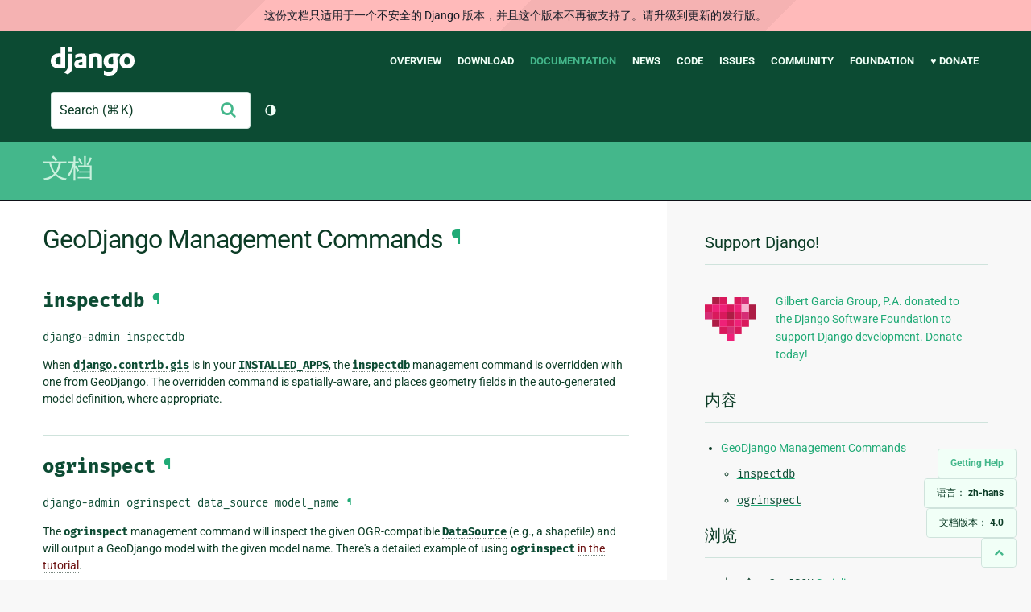

--- FILE ---
content_type: text/html; charset=utf-8
request_url: https://docs.djangoproject.com/zh-hans/4.0/ref/contrib/gis/commands/
body_size: 7780
content:
<!DOCTYPE html>
<html lang="zh-hans">
  <head>
    <meta charset="utf-8">
    <meta http-equiv="X-UA-Compatible" content="IE=edge">
    <meta name="viewport" content="width=device-width, initial-scale=1">
    <meta name="ROBOTS" content="ALL" />
    <meta name="MSSmartTagsPreventParsing" content="true" />
    <meta name="Copyright" content="Django Software Foundation" />
    <meta name="keywords" content="Python, Django, framework, open-source" />
    <meta name="description" content="" />
    <meta name="fediverse:creator" content="@django@fosstodon.org" />
    
  
    
      
    
  
  <link rel="canonical" href="https://docs.djangoproject.com/zh-hans/6.0/ref/contrib/gis/commands/">
  
    
      
    
    <link rel="alternate"
          hreflang="el"
          href="https://docs.djangoproject.com/el/4.0/ref/contrib/gis/commands/">
  
    
      
    
    <link rel="alternate"
          hreflang="en"
          href="https://docs.djangoproject.com/en/4.0/ref/contrib/gis/commands/">
  
    
      
    
    <link rel="alternate"
          hreflang="es"
          href="https://docs.djangoproject.com/es/4.0/ref/contrib/gis/commands/">
  
    
      
    
    <link rel="alternate"
          hreflang="fr"
          href="https://docs.djangoproject.com/fr/4.0/ref/contrib/gis/commands/">
  
    
      
    
    <link rel="alternate"
          hreflang="id"
          href="https://docs.djangoproject.com/id/4.0/ref/contrib/gis/commands/">
  
    
      
    
    <link rel="alternate"
          hreflang="it"
          href="https://docs.djangoproject.com/it/4.0/ref/contrib/gis/commands/">
  
    
      
    
    <link rel="alternate"
          hreflang="ja"
          href="https://docs.djangoproject.com/ja/4.0/ref/contrib/gis/commands/">
  
    
      
    
    <link rel="alternate"
          hreflang="ko"
          href="https://docs.djangoproject.com/ko/4.0/ref/contrib/gis/commands/">
  
    
      
    
    <link rel="alternate"
          hreflang="pl"
          href="https://docs.djangoproject.com/pl/4.0/ref/contrib/gis/commands/">
  
    
      
    
    <link rel="alternate"
          hreflang="pt-br"
          href="https://docs.djangoproject.com/pt-br/4.0/ref/contrib/gis/commands/">
  
    
      
    
    <link rel="alternate"
          hreflang="zh-hans"
          href="https://docs.djangoproject.com/zh-hans/4.0/ref/contrib/gis/commands/">
  

  <link rel="search"
        type="application/opensearchdescription+xml"
        href="https://docs.djangoproject.com/zh-hans/4.0/search/description/"
        title="Django 文档">

    <!-- Favicons -->
    <link rel="apple-touch-icon" href="https://static.djangoproject.com/img/icon-touch.e4872c4da341.png">
    <link rel="icon" sizes="192x192" href="https://static.djangoproject.com/img/icon-touch.e4872c4da341.png">
    <link rel="shortcut icon" href="https://static.djangoproject.com/img/favicon.6dbf28c0650e.ico">
    <meta name="msapplication-TileColor" content="#113228">
    <meta name="msapplication-TileImage" content="https://static.djangoproject.com/img/icon-tile.b01ac0ef9f67.png">
    <meta name="theme-color" content="#0C4B33">

    
      <meta property="og:title" content="GeoDjango Management Commands | Django 文档" />
      <meta property="og:description" content="The web framework for perfectionists with deadlines." />
      <meta property="og:image" content="https://static.djangoproject.com/img/logos/django-logo-negative.1d528e2cb5fb.png" />
      <meta property="og:image:alt" content="Django logo" />
      <meta property="og:image:width" content="1200" />
      <meta property="og:image:height" content="546" />
      <meta property="og:image:type" content="image/png"/>
      <meta property="og:url" content="https://docs.djangoproject.com/zh-hans/4.0/ref/contrib/gis/commands/" />
      <meta property="og:site_name" content="Django Project" />

      <meta property="twitter:creator" content="djangoproject" />
      <meta property="twitter:site" content="djangoproject" />
      <meta property="twitter:card" content="summary">
    

    <title>GeoDjango Management Commands | Django 文档 | Django</title>

    <link rel="stylesheet" href="https://static.djangoproject.com/css/output.cec6df2d8bbd.css" >

    <script src="https://static.djangoproject.com/js/mod/switch-dark-mode.139625c684db.js"></script>
    
  </head>

  <body id="generic" class="">
    
  
    <div id="outdated-warning" class="doc-floating-warning">
      这份文档只适用于一个不安全的 Django 版本，并且这个版本不再被支持了。请升级到更新的发行版。
    </div>
  


    <a href="#main-content" class="skip-link">Skip to main content</a>
    

<header id="top">
  <div class="container container--flex--wrap--mobile">
    <a class="logo" href="https://www.djangoproject.com/">Django</a>
    <p class="meta">The web framework for perfectionists with deadlines.</p>
    <button class="menu-button">
      <i class="icon icon-reorder"></i>
      <span class="visuallyhidden">Menu</span>
    </button>
    <nav aria-labelledby="navigation-header">
      <span id="navigation-header" class="visuallyhidden">Main navigation</span>
      <ul>
        <li>
          <a href="https://www.djangoproject.com/start/overview/">Overview</a>
        </li>
        <li>
          <a href="https://www.djangoproject.com/download/">Download</a>
        </li>
        <li class="active">
          <a href="https://docs.djangoproject.com/">Documentation</a>
        </li>
        <li>
          <a href="https://www.djangoproject.com/weblog/">News</a>
        </li>
        <li>
          <a href="https://github.com/django/django" target="_blank" rel="noopener">Code</a>
        </li>
        <li>
          <a href="https://code.djangoproject.com/">Issues</a>
        </li>
        <li>
          <a href="https://www.djangoproject.com/community/">Community</a>
        </li>
        <li>
          <a href="https://www.djangoproject.com/foundation/">Foundation</a>
        </li>
        <li>
          <a href="https://www.djangoproject.com/fundraising/">&#9829; Donate</a>
        </li>
      </ul>
    </nav>
    <div class="header-tools">
      
<search class="search form-input" aria-labelledby="docs-search-label">
  <form action="https://docs.djangoproject.com/zh-hans/4.0/search/">
    <label id="docs-search-label" class="visuallyhidden" for="id_q">Search</label>
    <input type="search" name="q" placeholder="Search" id="id_q">
    <input type="hidden" name="category" value="">

    <button type="submit">
      <i class="icon icon-search" aria-hidden="true"></i>
      <span class="visuallyhidden">提交</span>
    </button>
  </form>
</search>

      

<button class="theme-toggle">
  <div class="visually-hidden theme-label-when-auto">切换主题（当前主题：自动）</div>
  <div class="visually-hidden theme-label-when-light">切换主题（当前主题：浅色）</div>
  <div class="visually-hidden theme-label-when-dark">切换主题（当前主题：深色）</div>

  <div class="visually-hidden">Toggle Light / Dark / Auto color theme</div>
  <svg aria-hidden="true" class="theme-icon-when-auto">
    <use xlink:href="#icon-auto" />
  </svg>
  <svg aria-hidden="true" class="theme-icon-when-dark">
    <use xlink:href="#icon-moon" />
  </svg>
  <svg aria-hidden="true" class="theme-icon-when-light">
    <use xlink:href="#icon-sun" />
  </svg>
</button>

    </div>
  </div>
</header>

    

    <section class="copy-banner">
      <div class="container 
  container--flex container--flex--wrap--mobile
">
        
  <p><a href="https://docs.djangoproject.com/zh-hans/4.0/">文档</a></p>

      </div>
    </section>

    <div id="billboard">
      
    </div>

    <div class="container sidebar-right">
      <main id="main-content">

        
          
        

        
  <div id="version-switcher">
    <ul id="faq-link">
      <li class="current-link">
        <a href="https://docs.djangoproject.com/zh-hans/4.0/faq/help/">
          <span>Getting Help</span>
        </a>
      </li>
    </ul>
    <ul id="doc-languages" class="language-switcher doc-switcher">
      <li class="current">
        <button>语言： <strong>zh-hans</strong></button>
      </li>
      
        
      
        
          <li class="other">
            
              
            
            <a href="https://docs.djangoproject.com/pt-br/4.0/ref/contrib/gis/commands/">pt-br</a>
          </li>
        
      
        
          <li class="other">
            
              
            
            <a href="https://docs.djangoproject.com/pl/4.0/ref/contrib/gis/commands/">pl</a>
          </li>
        
      
        
          <li class="other">
            
              
            
            <a href="https://docs.djangoproject.com/ko/4.0/ref/contrib/gis/commands/">ko</a>
          </li>
        
      
        
          <li class="other">
            
              
            
            <a href="https://docs.djangoproject.com/ja/4.0/ref/contrib/gis/commands/">ja</a>
          </li>
        
      
        
          <li class="other">
            
              
            
            <a href="https://docs.djangoproject.com/it/4.0/ref/contrib/gis/commands/">it</a>
          </li>
        
      
        
          <li class="other">
            
              
            
            <a href="https://docs.djangoproject.com/id/4.0/ref/contrib/gis/commands/">id</a>
          </li>
        
      
        
          <li class="other">
            
              
            
            <a href="https://docs.djangoproject.com/fr/4.0/ref/contrib/gis/commands/">fr</a>
          </li>
        
      
        
          <li class="other">
            
              
            
            <a href="https://docs.djangoproject.com/es/4.0/ref/contrib/gis/commands/">es</a>
          </li>
        
      
        
          <li class="other">
            
              
            
            <a href="https://docs.djangoproject.com/en/4.0/ref/contrib/gis/commands/">en</a>
          </li>
        
      
        
          <li class="other">
            
              
            
            <a href="https://docs.djangoproject.com/el/4.0/ref/contrib/gis/commands/">el</a>
          </li>
        
      
    </ul>

    
    <ul id="doc-versions" class="version-switcher doc-switcher">
      <li class="current ">
        <button>文档版本：
          <strong>4.0</strong>
        </button>
      </li>
      
        
          <li class="other">
            
              
            
            <a href="https://docs.djangoproject.com/zh-hans/dev/ref/contrib/gis/commands/">dev</a>
          </li>
        
      
        
          <li class="other">
            
              
            
            <a href="https://docs.djangoproject.com/zh-hans/6.0/ref/contrib/gis/commands/">6.0</a>
          </li>
        
      
        
          <li class="other">
            
              
            
            <a href="https://docs.djangoproject.com/zh-hans/5.2/ref/contrib/gis/commands/">5.2</a>
          </li>
        
      
        
          <li class="other">
            
              
            
            <a href="https://docs.djangoproject.com/zh-hans/5.1/ref/contrib/gis/commands/">5.1</a>
          </li>
        
      
        
          <li class="other">
            
              
            
            <a href="https://docs.djangoproject.com/zh-hans/5.0/ref/contrib/gis/commands/">5.0</a>
          </li>
        
      
        
          <li class="other">
            
              
            
            <a href="https://docs.djangoproject.com/zh-hans/4.2/ref/contrib/gis/commands/">4.2</a>
          </li>
        
      
        
          <li class="other">
            
              
            
            <a href="https://docs.djangoproject.com/zh-hans/4.1/ref/contrib/gis/commands/">4.1</a>
          </li>
        
      
        
      
        
          <li class="other">
            
              
            
            <a href="https://docs.djangoproject.com/zh-hans/3.2/ref/contrib/gis/commands/">3.2</a>
          </li>
        
      
        
          <li class="other">
            
              
            
            <a href="https://docs.djangoproject.com/zh-hans/3.1/ref/contrib/gis/commands/">3.1</a>
          </li>
        
      
        
          <li class="other">
            
              
            
            <a href="https://docs.djangoproject.com/zh-hans/3.0/ref/contrib/gis/commands/">3.0</a>
          </li>
        
      
        
          <li class="other">
            
              
            
            <a href="https://docs.djangoproject.com/zh-hans/2.2/ref/contrib/gis/commands/">2.2</a>
          </li>
        
      
        
          <li class="other">
            
              
            
            <a href="https://docs.djangoproject.com/zh-hans/2.1/ref/contrib/gis/commands/">2.1</a>
          </li>
        
      
        
          <li class="other">
            
              
            
            <a href="https://docs.djangoproject.com/zh-hans/2.0/ref/contrib/gis/commands/">2.0</a>
          </li>
        
      
    </ul>
    <ul id="backtotop-link">
      <li class="current-link">
        <a href="#top" aria-label="Back to top" class="icon-chevron-up-align"><i class="icon icon-chevron-up"></i></a>
      </li>
    </ul>
  </div>

  
    <article id="docs-content">
      <div class="section" id="s-geodjango-management-commands">
<span id="geodjango-management-commands"></span><h1>GeoDjango Management Commands<a class="headerlink" href="#geodjango-management-commands" title="永久链接至标题">¶</a></h1>
<div class="section" id="s-inspectdb">
<span id="inspectdb"></span><h2><code class="docutils literal notranslate"><span class="pre">inspectdb</span></code><a class="headerlink" href="#inspectdb" title="永久链接至标题">¶</a></h2>
<dl class="describe">
<dt class="sig sig-object">
<code class="sig-name descname"><span class="pre">django-admin</span> <span class="pre">inspectdb</span></code></dt>
<dd></dd></dl>

<p>When <a class="reference internal" href="../#module-django.contrib.gis" title="django.contrib.gis: Geographic Information System (GIS) extensions for Django"><code class="xref py py-mod docutils literal notranslate"><span class="pre">django.contrib.gis</span></code></a> is in your <a class="reference internal" href="../../../settings/#std-setting-INSTALLED_APPS"><code class="xref std std-setting docutils literal notranslate"><span class="pre">INSTALLED_APPS</span></code></a>, the
<a class="reference internal" href="../../../django-admin/#django-admin-inspectdb"><code class="xref std std-djadmin docutils literal notranslate"><span class="pre">inspectdb</span></code></a> management command is overridden with one from GeoDjango.
The overridden command is spatially-aware, and places geometry fields in the
auto-generated model definition, where appropriate.</p>
</div>
<div class="section" id="s-ogrinspect">
<span id="ogrinspect"></span><h2><code class="docutils literal notranslate"><span class="pre">ogrinspect</span></code><a class="headerlink" href="#ogrinspect" title="永久链接至标题">¶</a></h2>
<dl class="std django-admin">
<dt class="sig sig-object std" id="django-admin-ogrinspect">
<code class="sig-name descname"><span class="pre">django-admin</span> <span class="pre">ogrinspect</span> <span class="pre">data_source</span> <span class="pre">model_name</span></code><a class="headerlink" href="#django-admin-ogrinspect" title="永久链接至目标">¶</a></dt>
<dd></dd></dl>

<p>The <code class="docutils literal notranslate"><span class="pre">ogrinspect</span></code> management command will inspect the given OGR-compatible
<a class="reference internal" href="../gdal/#django.contrib.gis.gdal.DataSource" title="django.contrib.gis.gdal.DataSource"><code class="xref py py-class docutils literal notranslate"><span class="pre">DataSource</span></code></a> (e.g., a shapefile) and will
output a GeoDjango model with the given model name.  There's a detailed example
of using <code class="docutils literal notranslate"><span class="pre">ogrinspect</span></code> <a class="reference internal" href="../tutorial/#ogrinspect-intro"><span class="std std-ref">in the tutorial</span></a>.</p>
<dl class="django-admin-option">
<dt class="sig sig-object" id="cmdoption-ogrinspect-blank">
<code class="sig-name descname"><span class="pre">--blank</span></code><code class="sig-prename descclassname"> <span class="pre">BLANK</span></code><a class="headerlink" href="#cmdoption-ogrinspect-blank" title="永久链接至目标">¶</a></dt>
<dd><p>Use a comma separated list of OGR field names to add the <code class="docutils literal notranslate"><span class="pre">blank=True</span></code>
keyword option to the field definition.  Set with <code class="docutils literal notranslate"><span class="pre">true</span></code> to apply
to all applicable fields.</p>
</dd></dl>

<dl class="django-admin-option">
<dt class="sig sig-object" id="cmdoption-ogrinspect-decimal">
<code class="sig-name descname"><span class="pre">--decimal</span></code><code class="sig-prename descclassname"> <span class="pre">DECIMAL</span></code><a class="headerlink" href="#cmdoption-ogrinspect-decimal" title="永久链接至目标">¶</a></dt>
<dd><p>Use a comma separated list of OGR float fields to generate
<a class="reference internal" href="../../../models/fields/#django.db.models.DecimalField" title="django.db.models.DecimalField"><code class="xref py py-class docutils literal notranslate"><span class="pre">DecimalField</span></code></a> instead of the default
<a class="reference internal" href="../../../models/fields/#django.db.models.FloatField" title="django.db.models.FloatField"><code class="xref py py-class docutils literal notranslate"><span class="pre">FloatField</span></code></a>. Set to <code class="docutils literal notranslate"><span class="pre">true</span></code> to apply to all
OGR float fields.</p>
</dd></dl>

<dl class="django-admin-option">
<dt class="sig sig-object" id="cmdoption-ogrinspect-geom-name">
<code class="sig-name descname"><span class="pre">--geom-name</span></code><code class="sig-prename descclassname"> <span class="pre">GEOM_NAME</span></code><a class="headerlink" href="#cmdoption-ogrinspect-geom-name" title="永久链接至目标">¶</a></dt>
<dd><p>Specifies the model attribute name to use for the geometry field.
Defaults to <code class="docutils literal notranslate"><span class="pre">'geom'</span></code>.</p>
</dd></dl>

<dl class="django-admin-option">
<dt class="sig sig-object" id="cmdoption-ogrinspect-layer">
<code class="sig-name descname"><span class="pre">--layer</span></code><code class="sig-prename descclassname"> <span class="pre">LAYER_KEY</span></code><a class="headerlink" href="#cmdoption-ogrinspect-layer" title="永久链接至目标">¶</a></dt>
<dd><p>The key for specifying which layer in the OGR
<a class="reference internal" href="../gdal/#django.contrib.gis.gdal.DataSource" title="django.contrib.gis.gdal.DataSource"><code class="xref py py-class docutils literal notranslate"><span class="pre">DataSource</span></code></a> source to use.
Defaults to 0 (the first layer). May be an integer or a string identifier
for the <a class="reference internal" href="../gdal/#django.contrib.gis.gdal.Layer" title="django.contrib.gis.gdal.Layer"><code class="xref py py-class docutils literal notranslate"><span class="pre">Layer</span></code></a>. When inspecting databases,
<code class="docutils literal notranslate"><span class="pre">layer</span></code> is generally the table name you want to inspect.</p>
</dd></dl>

<dl class="django-admin-option">
<dt class="sig sig-object" id="cmdoption-ogrinspect-mapping">
<code class="sig-name descname"><span class="pre">--mapping</span></code><code class="sig-prename descclassname"></code><a class="headerlink" href="#cmdoption-ogrinspect-mapping" title="永久链接至目标">¶</a></dt>
<dd><p>Automatically generate a mapping dictionary for use with
<a class="reference internal" href="../layermapping/#django.contrib.gis.utils.LayerMapping" title="django.contrib.gis.utils.LayerMapping"><code class="xref py py-class docutils literal notranslate"><span class="pre">LayerMapping</span></code></a>.</p>
</dd></dl>

<dl class="django-admin-option">
<dt class="sig sig-object" id="cmdoption-ogrinspect-multi-geom">
<code class="sig-name descname"><span class="pre">--multi-geom</span></code><code class="sig-prename descclassname"></code><a class="headerlink" href="#cmdoption-ogrinspect-multi-geom" title="永久链接至目标">¶</a></dt>
<dd><p>When generating the geometry field, treat it as a geometry collection.
For example, if this setting is enabled then a
<a class="reference internal" href="../model-api/#django.contrib.gis.db.models.MultiPolygonField" title="django.contrib.gis.db.models.MultiPolygonField"><code class="xref py py-class docutils literal notranslate"><span class="pre">MultiPolygonField</span></code></a> will be placed
in the generated model rather than
<a class="reference internal" href="../model-api/#django.contrib.gis.db.models.PolygonField" title="django.contrib.gis.db.models.PolygonField"><code class="xref py py-class docutils literal notranslate"><span class="pre">PolygonField</span></code></a>.</p>
</dd></dl>

<dl class="django-admin-option">
<dt class="sig sig-object" id="cmdoption-ogrinspect-name-field">
<code class="sig-name descname"><span class="pre">--name-field</span></code><code class="sig-prename descclassname"> <span class="pre">NAME_FIELD</span></code><a class="headerlink" href="#cmdoption-ogrinspect-name-field" title="永久链接至目标">¶</a></dt>
<dd><p>Generates a <code class="docutils literal notranslate"><span class="pre">__str__()</span></code> method on the model that returns the given field
name.</p>
</dd></dl>

<dl class="django-admin-option">
<dt class="sig sig-object" id="cmdoption-ogrinspect-no-imports">
<code class="sig-name descname"><span class="pre">--no-imports</span></code><code class="sig-prename descclassname"></code><a class="headerlink" href="#cmdoption-ogrinspect-no-imports" title="永久链接至目标">¶</a></dt>
<dd><p>Suppresses the <code class="docutils literal notranslate"><span class="pre">from</span> <span class="pre">django.contrib.gis.db</span> <span class="pre">import</span> <span class="pre">models</span></code> import statement.</p>
</dd></dl>

<dl class="django-admin-option">
<dt class="sig sig-object" id="cmdoption-ogrinspect-null">
<code class="sig-name descname"><span class="pre">--null</span></code><code class="sig-prename descclassname"> <span class="pre">NULL</span></code><a class="headerlink" href="#cmdoption-ogrinspect-null" title="永久链接至目标">¶</a></dt>
<dd><p>Use a comma separated list of OGR field names to add the <code class="docutils literal notranslate"><span class="pre">null=True</span></code>
keyword option to the field definition.  Set with <code class="docutils literal notranslate"><span class="pre">true</span></code> to apply to
all applicable fields.</p>
</dd></dl>

<dl class="django-admin-option">
<dt class="sig sig-object" id="cmdoption-ogrinspect-srid">
<code class="sig-name descname"><span class="pre">--srid</span></code><code class="sig-prename descclassname"> <span class="pre">SRID</span></code><a class="headerlink" href="#cmdoption-ogrinspect-srid" title="永久链接至目标">¶</a></dt>
<dd><p>The SRID to use for the geometry field.  If not set, <code class="docutils literal notranslate"><span class="pre">ogrinspect</span></code> attempts
to automatically determine of the SRID of the data source.</p>
</dd></dl>

</div>
</div>

    </article>
  

  
    <nav class="browse-horizontal" aria-labelledby="browse-horizontal-header">
      <span id="browse-horizontal-header" class="visuallyhidden">Previous page and next page</span>
      
        <div class="left"><a rel="prev" href="../serializers/"><i class="icon icon-chevron-left"></i> <code class="docutils literal notranslate"><span class="pre">GeoJSON</span></code> Serializer</a></div>
      
      
        <div class="right"><a rel="next" href="../admin/">GeoDjango 的管理站点 <i class="icon icon-chevron-right"></i></a></div>
      
    </nav>
  


        <a href="#top" class="backtotop"><i class="icon icon-chevron-up"></i> Back to Top</a>
      </main>

      
  <div role="complementary">
    <h2 class="visuallyhidden" id="aside-header">附加信息</h2>

    


  <div class="fundraising-sidebar">
    <h3>Support Django!</h3>

    <div class="small-heart">
      <img src="https://static.djangoproject.com/img/fundraising-heart.cd6bb84ffd33.svg" alt="Support Django!" />
    </div>

    <div class="small-cta">
      <ul class="list-links-small">
        <li><a href="https://www.djangoproject.com/fundraising/">
          Gilbert Garcia Group, P.A. donated to the Django Software Foundation to support Django development. Donate today!
        </a></li>
      </ul>
    </div>
  </div>



    
      <h3>内容</h3>
      
        <ul>
<li><a class="reference internal" href="#">GeoDjango Management Commands</a><ul>
<li><a class="reference internal" href="#inspectdb"><code class="docutils literal notranslate"><span class="pre">inspectdb</span></code></a></li>
<li><a class="reference internal" href="#ogrinspect"><code class="docutils literal notranslate"><span class="pre">ogrinspect</span></code></a></li>
</ul>
</li>
</ul>

      
    

    
      <nav aria-labelledby="browse-header">
        <h3 id="browse-header">浏览</h3>
        <ul>
          
            
              <li>上一个： <a rel="prev" href="../serializers/"><code class="docutils literal notranslate"><span class="pre">GeoJSON</span></code> Serializer</a></li>
            
            
              <li>下一个： <a rel="next" href="../admin/">GeoDjango 的管理站点</a></li>
            
            <li><a href="https://docs.djangoproject.com/zh-hans/4.0/contents/">目录</a></li>
            
              <li><a href="https://docs.djangoproject.com/zh-hans/4.0/genindex/">总目录</a></li>
            
              <li><a href="https://docs.djangoproject.com/zh-hans/4.0/py-modindex/">Python 模块索引</a></li>
            
          
        </ul>
      </nav>
    

    
      <nav aria-labelledby="breadcrumbs-header">
        <h3 id="breadcrumbs-header">当前位置：</h3>
        <ul>
          <li>
            <a href="https://docs.djangoproject.com/zh-hans/4.0/">Django 4.0 文档</a>
            
              <ul><li><a href="../../../">API 参考</a>
            
              <ul><li><a href="../../"><code class="docutils literal notranslate"><span class="pre">contrib</span></code> 包</a>
            
              <ul><li><a href="../">GeoDjango</a>
            
            <ul><li>GeoDjango Management Commands</li></ul>
            </li></ul></li></ul></li></ul>
          </li>
        </ul>
      </nav>
    

    
      <section aria-labelledby="getting-help-sidebar">
        <h3 id="getting-help-sidebar">获取帮助</h3>
        <dl class="list-links">
          <dt><a href="https://docs.djangoproject.com/zh-hans/4.0/faq/">常见问题</a></dt>
          <dd>尝试查看 FAQ — 它包括了很多常见问题的答案</dd>

          <dt><a href="https://docs.djangoproject.com/en/stable/genindex/">索引</a>, <a href="https://docs.djangoproject.com/en/stable/py-modindex/">模块索引</a>, or <a href="https://docs.djangoproject.com/en/stable/contents/">目录</a></dt>
          <dd>查找特定信息时比较容易</dd>

          <dt><a href="https://chat.djangoproject.com">Django Discord Server</a></dt>
          <dd>Join the Django Discord Community.</dd>

          <dt><a href="https://forum.djangoproject.com/">Official Django Forum</a></dt>
          <dd>Join the community on the Django Forum.</dd>

          <dt><a href="https://code.djangoproject.com/">Ticket tracker</a></dt>
          <dd>在我们的 `ticket tracker`_ 中报告 Django 或 Django 文档的 Bug。</dd>
        </dl>
      </section>
    

    
      <section aria-labelledby="links-wrapper-header">
        <h3 id="links-wrapper-header">下载：</h3>
        <p>
          离线（Django 4.0）：
          <a href="https://media.djangoproject.com/docs/django-docs-4.0-zh-hans.zip">HTML</a> |
          <a href="https://media.readthedocs.org/pdf/django/4.0.x/django.pdf">PDF</a> |
          <a href="https://media.readthedocs.org/epub/django/4.0.x/django.epub">ePub</a>
          <br>
          <span class="quiet">
            由 <a href="https://readthedocs.org/"> Read the Docs </a> 提供。
          </span>
        </p>
      </section>
    

    
  <div class="corporate-members">
    <h3>Diamond and Platinum Members</h3>
    
      <div class="clearfix">
        <div class="member-logo">
          <a href="https://jb.gg/ybja10" title="JetBrains">
            <img src="https://media.djangoproject.com/cache/c0/ea/c0ea128467983e64aab91cd27e7918c0.png" alt="JetBrains" />
          </a>
        </div>
        <div class="small-cta">
          <ul class="list-links-small">
            <li><strong>JetBrains</strong></li>
            <li><a href="https://jb.gg/ybja10" title="JetBrains">
              JetBrains delivers intelligent software solutions that make developers more productive by simplifying their challenging tasks, automating the routine, and helping them adopt the best development practices. PyCharm is the Python IDE for Professional Developers by JetBrains providing a complete set of tools for productive Python, Web and scientific development.
            </a></li>
          </ul>
        </div>
      </div>
    
      <div class="clearfix">
        <div class="member-logo">
          <a href="https://sentry.io/for/django/" title="Sentry">
            <img src="https://media.djangoproject.com/cache/7a/f9/7af9c770dc49465739a82c91a0eb3d51.png" alt="Sentry" />
          </a>
        </div>
        <div class="small-cta">
          <ul class="list-links-small">
            <li><strong>Sentry</strong></li>
            <li><a href="https://sentry.io/for/django/" title="Sentry">
              Monitor your Django Code
Resolve performance bottlenecks and errors using monitoring, replays, logs and Seer an AI agent for debugging.
            </a></li>
          </ul>
        </div>
      </div>
    
      <div class="clearfix">
        <div class="member-logo">
          <a href="https://kraken.tech" title="Kraken Tech">
            <img src="https://media.djangoproject.com/cache/71/4b/714b3473ed0cf3665f6b894d3be9491e.png" alt="Kraken Tech" />
          </a>
        </div>
        <div class="small-cta">
          <ul class="list-links-small">
            <li><strong>Kraken Tech</strong></li>
            <li><a href="https://kraken.tech" title="Kraken Tech">
              Kraken is the most-loved operating system for energy. Powered by our Utility-Grade AI™ and deep industry know-how, we help utilities transform their technology and operations so they can lead the energy transition. Delivering better outcomes from generation through distribution to supply, Kraken powers 70+ million accounts worldwide, and is on a mission to make a big, green dent in the universe.
            </a></li>
          </ul>
        </div>
      </div>
    
  </div>


  </div>

      

    </div>

     
     

    
    
    

    <!-- SVGs -->
    <svg xmlns="http://www.w3.org/2000/svg">
      <symbol viewBox="0 0 24 24" id="icon-auto"><path d="M0 0h24v24H0z" fill="currentColor"/><path d="M12 22C6.477 22 2 17.523 2 12S6.477 2 12 2s10 4.477 10 10-4.477 10-10 10zm0-2V4a8 8 0 1 0 0 16z"/></symbol>
      <symbol viewBox="0 0 24 24" id="icon-moon"><path d="M0 0h24v24H0z" fill="currentColor"/><path d="M10 7a7 7 0 0 0 12 4.9v.1c0 5.523-4.477 10-10 10S2 17.523 2 12 6.477 2 12 2h.1A6.979 6.979 0 0 0 10 7zm-6 5a8 8 0 0 0 15.062 3.762A9 9 0 0 1 8.238 4.938 7.999 7.999 0 0 0 4 12z"/></symbol>
      <symbol viewBox="0 0 24 24" id="icon-sun"><path d="M0 0h24v24H0z" fill="currentColor"/><path d="M12 18a6 6 0 1 1 0-12 6 6 0 0 1 0 12zm0-2a4 4 0 1 0 0-8 4 4 0 0 0 0 8zM11 1h2v3h-2V1zm0 19h2v3h-2v-3zM3.515 4.929l1.414-1.414L7.05 5.636 5.636 7.05 3.515 4.93zM16.95 18.364l1.414-1.414 2.121 2.121-1.414 1.414-2.121-2.121zm2.121-14.85l1.414 1.415-2.121 2.121-1.414-1.414 2.121-2.121zM5.636 16.95l1.414 1.414-2.121 2.121-1.414-1.414 2.121-2.121zM23 11v2h-3v-2h3zM4 11v2H1v-2h3z"/></symbol>
    </svg>
    <!-- END SVGs -->

    
      

<footer>
  <div class="subfooter">
    <div class="container">
      <h2 class="visuallyhidden">Django Links</h2>
      <div class="column-container">
        <div class="col-learn-more">
          <h3>Learn More</h3>
          <ul>
            <li><a href="https://www.djangoproject.com/start/overview/">About Django</a></li>
            
            <li><a href="https://www.djangoproject.com/start/">Getting Started with Django</a></li>
            <li><a href="https://www.djangoproject.com/foundation/teams/">Team Organization</a></li>
            <li><a href="https://www.djangoproject.com/foundation/">Django Software Foundation</a></li>
            <li><a href="https://www.djangoproject.com/conduct/">Code of Conduct</a></li>
            <li><a href="https://www.djangoproject.com/diversity/">Diversity Statement</a></li>
          </ul>
        </div>

        <div class="col-get-involved">
          <h3>Get Involved</h3>
          <ul>
            <li><a href="https://www.djangoproject.com/community/">Join a Group</a></li>
            <li><a href="https://docs.djangoproject.com/en/dev/internals/contributing/">Contribute
              to Django</a></li>
            <li><a
              href="https://docs.djangoproject.com/en/dev/internals/contributing/bugs-and-features/">Submit
              a Bug</a></li>
            <li><a
              href="https://docs.djangoproject.com/en/dev/internals/security/#reporting-security-issues">Report
              a Security Issue</a></li>
            <li><a href="https://www.djangoproject.com/foundation/individual-members/">Individual membership</a></li>
          </ul>
        </div>

        <div class="col-get-help">
          <h3>Get Help</h3>
          <ul>
            <li><a href="https://docs.djangoproject.com/en/stable/faq/">Getting Help FAQ</a>
            </li>
            <li><a href="https://chat.djangoproject.com" target="_blank">Django Discord</a></li>
            <li><a href="https://forum.djangoproject.com/" target="_blank">Official Django Forum</a></li>
          </ul>
        </div>

        <div class="col-follow-us">
          <h3>Follow Us</h3>
          <ul>
            <li><a href="https://github.com/django">GitHub</a></li>
            <li><a href="https://x.com/djangoproject">X</a></li>
            <li><a href="https://fosstodon.org/@django" rel="me">Fediverse (Mastodon)</a></li>
            <li><a href="https://bsky.app/profile/djangoproject.com">Bluesky</a></li>
            <li><a href="https://www.linkedin.com/company/django-software-foundation">LinkedIn</a></li>
            <li><a href="https://www.djangoproject.com/rss/weblog/">News RSS</a></li>
          </ul>
        </div>

        <div class="col-support-us">
          <h3>Support Us</h3>
          <ul>
            <li><a href="https://www.djangoproject.com/fundraising/">Sponsor Django</a></li>
            <li><a href="https://www.djangoproject.com/foundation/corporate-members/">Corporate membership</a></li>
            <li><a href="https://django.threadless.com/" target="_blank">Official merchandise store</a></li>
            <li><a href="https://www.djangoproject.com/fundraising/#benevity-giving">Benevity Workplace Giving Program</a></li>
          </ul>
        </div>
      </div>
    </div>
  </div>
  <div class="footer">
    <div class="container">
      <div class="footer-logo">
        <a class="logo" href="https://www.djangoproject.com/">Django</a>
      </div>
      <ul class="thanks">
        <li>
          <span>Hosting by</span> <a class="in-kind-donors" href="https://www.djangoproject.com/fundraising/#in-kind-donors">In-kind
            donors</a>
        </li>
        <li class="design"><span>Design by</span> <a class="threespot" href="https://www.threespot.com">Threespot</a>
          <span class="ampersand">&amp;</span> <a class="andrevv" href="http://andrevv.com/">andrevv</a></li>
      </ul>
      <p class="copyright">&copy; 2005-2026
        <a href="https://www.djangoproject.com/foundation/"> Django Software
          Foundation</a> and individual contributors. Django is a
        <a href="https://www.djangoproject.com/trademarks/">registered
          trademark</a> of the Django Software Foundation.
      </p>
    </div>
  </div>

</footer>

    

    
      
      <script>
        function extless(input) {
          return input.replace(/(.*)\.[^.]+$/, '$1');
        }
        var require = {
          shim: {
            'jquery': [],
            'stripe': {
              exports: 'Stripe'
            }
          },
          paths: {
            "jquery": extless("https://static.djangoproject.com/js/lib/jquery.min.5790ead7ad3b.js"),
            "mod/list-collapsing": extless("https://static.djangoproject.com/js/mod/list-collapsing.2d844151b2ec.js"),
            "mod/stripe-change-card": extless("https://static.djangoproject.com/js/mod/stripe-change-card.eaa0afc324e9.js"),
            "mod/switch-dark-mode": extless("https://static.djangoproject.com/js/mod/switch-dark-mode.139625c684db.js"),
            "stripe-checkout": "https://checkout.stripe.com/checkout",
            "stripe": "https://js.stripe.com/v3/?" // ? needed due to require.js
          }
        };
      </script>
      <script data-main="https://static.djangoproject.com/js/main.8677b21133eb.js" src="https://static.djangoproject.com/js/lib/require.177879fbe7dd.js"></script>
      <script src="https://static.djangoproject.com/js/djangoproject.65e74d236642.js"></script>
    
  </body>
</html>
